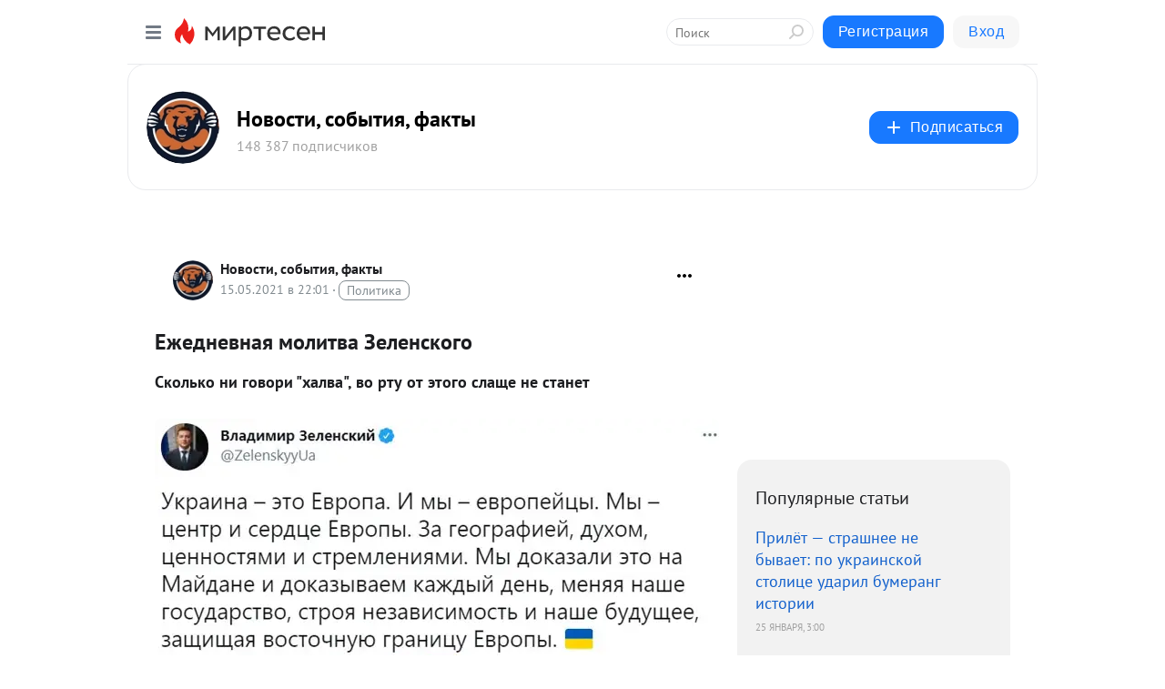

--- FILE ---
content_type: application/javascript;charset=UTF-8
request_url: https://exad.smi2.ru/jsapi?action=rtb_news&payload=EiQyYjI0YjIxNS0wNmNjLTQzZWUtOGRhNC02NzYxNDhmZWRmY2QaRBDe2vfLBiIFcnVfUlUqDTMuMTI5LjEyOC4yMTUwATokOGIzM2YzNmMtYTNjOC00OGY5LTlkNTgtZDYzOWFkYjE3Y2E0IqgBCIAKENAFGp8BTW96aWxsYS81LjAgKE1hY2ludG9zaDsgSW50ZWwgTWFjIE9TIFggMTBfMTVfNykgQXBwbGVXZWJLaXQvNTM3LjM2IChLSFRNTCwgbGlrZSBHZWNrbykgQ2hyb21lLzEzMS4wLjAuMCBTYWZhcmkvNTM3LjM2OyBDbGF1ZGVCb3QvMS4wOyArY2xhdWRlYm90QGFudGhyb3BpYy5jb20pKhEI5KQDGgttaXJ0ZXNlbi5ydTKyAgpkaHR0cHM6Ly9tdC1zbWkubWlydGVzZW4ucnUvYmxvZy80MzUzNTY4MDYxOS9FemhlZG5ldm5heWEtbW9saXR2YS1aZWxlbnNrb2dvP3V0bV9yZWZlcnJlcj1taXJ0ZXNlbi5ydRIyaHR0cHM6Ly9jaGVydm9uZWMtMDAxLmxpdmVqb3VybmFsLmNvbS8zNzM5OTA0Lmh0bWwilQHQldC20LXQtNC90LXQstC90LDRjyDQvNC-0LvQuNGC0LLQsCDQl9C10LvQtdC90YHQutC-0LPQviAtINCd0L7QstC-0YHRgtC4LCDRgdC-0LHRi9GC0LjRjywg0YTQsNC60YLRiyAtINCc0LXQtNC40LDQv9C70LDRgtGE0L7RgNC80LAg0JzQuNGA0KLQtdGB0LXQvUIaCPWbBhILc2xvdF8xMDE4NzcYGiACQAJI7AQ
body_size: 73
content:
_jsapi_callbacks_._0({"response_id":"2b24b215-06cc-43ee-8da4-676148fedfcd","blocks":[{"block_id":101877,"tag_id":"slot_101877","items":[],"block_view_uuid":"","strategy_id":14}],"trace":[]});


--- FILE ---
content_type: application/javascript;charset=UTF-8
request_url: https://exad.smi2.ru/jsapi?action=rtb_news&payload=CAISJDIwMWU5NmMzLTM0YmQtNDFhZS04NTY3LTYzMzNjZjRhMTE2ZhpEEN7a98sGIgVydV9SVSoNMy4xMjkuMTI4LjIxNTABOiQ4YjMzZjM2Yy1hM2M4LTQ4ZjktOWQ1OC1kNjM5YWRiMTdjYTQiqAEIgAoQ0AUanwFNb3ppbGxhLzUuMCAoTWFjaW50b3NoOyBJbnRlbCBNYWMgT1MgWCAxMF8xNV83KSBBcHBsZVdlYktpdC81MzcuMzYgKEtIVE1MLCBsaWtlIEdlY2tvKSBDaHJvbWUvMTMxLjAuMC4wIFNhZmFyaS81MzcuMzY7IENsYXVkZUJvdC8xLjA7ICtjbGF1ZGVib3RAYW50aHJvcGljLmNvbSkqEQjkpAMaC21pcnRlc2VuLnJ1MrICCmRodHRwczovL210LXNtaS5taXJ0ZXNlbi5ydS9ibG9nLzQzNTM1NjgwNjE5L0V6aGVkbmV2bmF5YS1tb2xpdHZhLVplbGVuc2tvZ28_dXRtX3JlZmVycmVyPW1pcnRlc2VuLnJ1EjJodHRwczovL2NoZXJ2b25lYy0wMDEubGl2ZWpvdXJuYWwuY29tLzM3Mzk5MDQuaHRtbCKVAdCV0LbQtdC00L3QtdCy0L3QsNGPINC80L7Qu9C40YLQstCwINCX0LXQu9C10L3RgdC60L7Qs9C-IC0g0J3QvtCy0L7RgdGC0LgsINGB0L7QsdGL0YLQuNGPLCDRhNCw0LrRgtGLIC0g0JzQtdC00LjQsNC_0LvQsNGC0YTQvtGA0LzQsCDQnNC40YDQotC10YHQtdC9QhoIg6wGEgtzbG90XzEwMzkzORgaIAJAAkisAg
body_size: 72
content:
_jsapi_callbacks_._2({"response_id":"201e96c3-34bd-41ae-8567-6333cf4a116f","blocks":[{"block_id":103939,"tag_id":"slot_103939","items":[],"block_view_uuid":"","strategy_id":14}],"trace":[]});


--- FILE ---
content_type: application/javascript;charset=UTF-8
request_url: https://exad.smi2.ru/jsapi?action=rtb_news&payload=CAESJDBkZjk5YmI3LWM4YjYtNDMxNS05ZWI5LWZmZDgyMGM1YTA0MxpEEN7a98sGIgVydV9SVSoNMy4xMjkuMTI4LjIxNTABOiQ4YjMzZjM2Yy1hM2M4LTQ4ZjktOWQ1OC1kNjM5YWRiMTdjYTQiqAEIgAoQ0AUanwFNb3ppbGxhLzUuMCAoTWFjaW50b3NoOyBJbnRlbCBNYWMgT1MgWCAxMF8xNV83KSBBcHBsZVdlYktpdC81MzcuMzYgKEtIVE1MLCBsaWtlIEdlY2tvKSBDaHJvbWUvMTMxLjAuMC4wIFNhZmFyaS81MzcuMzY7IENsYXVkZUJvdC8xLjA7ICtjbGF1ZGVib3RAYW50aHJvcGljLmNvbSkqEQjkpAMaC21pcnRlc2VuLnJ1MrICCmRodHRwczovL210LXNtaS5taXJ0ZXNlbi5ydS9ibG9nLzQzNTM1NjgwNjE5L0V6aGVkbmV2bmF5YS1tb2xpdHZhLVplbGVuc2tvZ28_dXRtX3JlZmVycmVyPW1pcnRlc2VuLnJ1EjJodHRwczovL2NoZXJ2b25lYy0wMDEubGl2ZWpvdXJuYWwuY29tLzM3Mzk5MDQuaHRtbCKVAdCV0LbQtdC00L3QtdCy0L3QsNGPINC80L7Qu9C40YLQstCwINCX0LXQu9C10L3RgdC60L7Qs9C-IC0g0J3QvtCy0L7RgdGC0LgsINGB0L7QsdGL0YLQuNGPLCDRhNCw0LrRgtGLIC0g0JzQtdC00LjQsNC_0LvQsNGC0YTQvtGA0LzQsCDQnNC40YDQotC10YHQtdC9QhoIiKwGEgtzbG90XzEwMzk0NBgaIAFAAkisAg
body_size: 72
content:
_jsapi_callbacks_._1({"response_id":"0df99bb7-c8b6-4315-9eb9-ffd820c5a043","blocks":[{"block_id":103944,"tag_id":"slot_103944","items":[],"block_view_uuid":"","strategy_id":14}],"trace":[]});


--- FILE ---
content_type: application/javascript;charset=UTF-8
request_url: https://exad.smi2.ru/jsapi?action=rtb_news&payload=CAMSJDZlYjQ0YTFlLWRkZmYtNDcxNi1hODUyLTFmNDU2OWZlNThkOBpEEN7a98sGIgVydV9SVSoNMy4xMjkuMTI4LjIxNTABOiQ4YjMzZjM2Yy1hM2M4LTQ4ZjktOWQ1OC1kNjM5YWRiMTdjYTQiqAEIgAoQ0AUanwFNb3ppbGxhLzUuMCAoTWFjaW50b3NoOyBJbnRlbCBNYWMgT1MgWCAxMF8xNV83KSBBcHBsZVdlYktpdC81MzcuMzYgKEtIVE1MLCBsaWtlIEdlY2tvKSBDaHJvbWUvMTMxLjAuMC4wIFNhZmFyaS81MzcuMzY7IENsYXVkZUJvdC8xLjA7ICtjbGF1ZGVib3RAYW50aHJvcGljLmNvbSkqEQjkpAMaC21pcnRlc2VuLnJ1MrICCmRodHRwczovL210LXNtaS5taXJ0ZXNlbi5ydS9ibG9nLzQzNTM1NjgwNjE5L0V6aGVkbmV2bmF5YS1tb2xpdHZhLVplbGVuc2tvZ28_dXRtX3JlZmVycmVyPW1pcnRlc2VuLnJ1EjJodHRwczovL2NoZXJ2b25lYy0wMDEubGl2ZWpvdXJuYWwuY29tLzM3Mzk5MDQuaHRtbCKVAdCV0LbQtdC00L3QtdCy0L3QsNGPINC80L7Qu9C40YLQstCwINCX0LXQu9C10L3RgdC60L7Qs9C-IC0g0J3QvtCy0L7RgdGC0LgsINGB0L7QsdGL0YLQuNGPLCDRhNCw0LrRgtGLIC0g0JzQtdC00LjQsNC_0LvQsNGC0YTQvtGA0LzQsCDQnNC40YDQotC10YHQtdC9QhoIi6wGEgtzbG90XzEwMzk0NxgaIAFAAkisAg
body_size: 72
content:
_jsapi_callbacks_._3({"response_id":"6eb44a1e-ddff-4716-a852-1f4569fe58d8","blocks":[{"block_id":103947,"tag_id":"slot_103947","items":[],"block_view_uuid":"","strategy_id":14}],"trace":[]});


--- FILE ---
content_type: application/javascript;charset=UTF-8
request_url: https://exad.smi2.ru/jsapi?action=rtb_news&payload=CAQSJDBmY2YxYjNkLWRlZDAtNDY1My1iNjU1LWIyYmQxODIxZWQzORpEEN7a98sGIgVydV9SVSoNMy4xMjkuMTI4LjIxNTABOiQ4YjMzZjM2Yy1hM2M4LTQ4ZjktOWQ1OC1kNjM5YWRiMTdjYTQiqAEIgAoQ0AUanwFNb3ppbGxhLzUuMCAoTWFjaW50b3NoOyBJbnRlbCBNYWMgT1MgWCAxMF8xNV83KSBBcHBsZVdlYktpdC81MzcuMzYgKEtIVE1MLCBsaWtlIEdlY2tvKSBDaHJvbWUvMTMxLjAuMC4wIFNhZmFyaS81MzcuMzY7IENsYXVkZUJvdC8xLjA7ICtjbGF1ZGVib3RAYW50aHJvcGljLmNvbSkqEQjkpAMaC21pcnRlc2VuLnJ1MrICCmRodHRwczovL210LXNtaS5taXJ0ZXNlbi5ydS9ibG9nLzQzNTM1NjgwNjE5L0V6aGVkbmV2bmF5YS1tb2xpdHZhLVplbGVuc2tvZ28_dXRtX3JlZmVycmVyPW1pcnRlc2VuLnJ1EjJodHRwczovL2NoZXJ2b25lYy0wMDEubGl2ZWpvdXJuYWwuY29tLzM3Mzk5MDQuaHRtbCKVAdCV0LbQtdC00L3QtdCy0L3QsNGPINC80L7Qu9C40YLQstCwINCX0LXQu9C10L3RgdC60L7Qs9C-IC0g0J3QvtCy0L7RgdGC0LgsINGB0L7QsdGL0YLQuNGPLCDRhNCw0LrRgtGLIC0g0JzQtdC00LjQsNC_0LvQsNGC0YTQvtGA0LzQsCDQnNC40YDQotC10YHQtdC9QhoIhawGEgtzbG90XzEwMzk0MRgaIARAAkisBw
body_size: 72
content:
_jsapi_callbacks_._4({"response_id":"0fcf1b3d-ded0-4653-b655-b2bd1821ed39","blocks":[{"block_id":103941,"tag_id":"slot_103941","items":[],"block_view_uuid":"","strategy_id":14}],"trace":[]});
